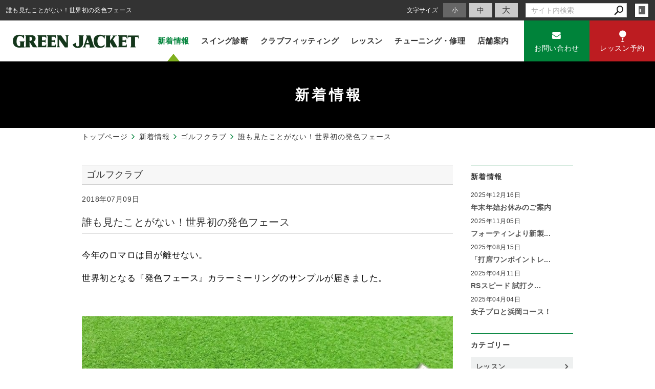

--- FILE ---
content_type: text/html; charset=utf-8
request_url: https://www.green-jacket.jp/information/?mode=detail&article=17
body_size: 5280
content:
<!DOCTYPE html>
<html lang="ja">
	<head prefix="og: http://ogp.me/ns# fb: http://ogp.me/ns/fb# article: http://ogp.me/ns/article# website: http://ogp.me/ns/website#">
	<meta charset="UTF-8">
	<meta name="content-language" content="ja" />
	<meta name="robots" content="index,follow" />
	<meta name="revisit_after" content="7 days" />
	<meta name="author" content="株式会社 グリーンジャケット" />
	<title>誰も見たことがない！世界初の発色フェース | 新着情報 | ゴルフ 楽しんでますか？ クラブやスイングの悩みはありませんか？浜松市佐鳴台のゴルフショップ　グリーンジャケット</title>

    <meta name="description" content="インパクトエリアの【ヘッド挙動】【シャフト挙動】を徹底的に分析し、スイングタイプ合わせた【クラブの選び方】や【下半身リードのスイング】をご提案する静岡県浜松市のゴルフショップ「グリーンジャケット」です。" />
	<meta name="keywords" content="ロマロ、発色フェース、ミーリング、,ゴルフクラブ,フィッティング,チューニング,レッスン,科学,グリーンジャケット,シャフト,静岡県,浜松" />

	<meta itemprop="name" content="誰も見たことがない！世界初の発色フェース | 新着情報 | ゴルフ 楽しんでますか？ クラブやスイングの悩みはありませんか？浜松市佐鳴台のゴルフショップ　グリーンジャケット"/>
	<meta itemprop="image" content="https://www.green-jacket.jp//hs_data/content1/up_img/thumb-2018-romaro-colormilling-1.jpg"/>

	<meta property="og:site_name" content="ゴルフ 楽しんでますか？ クラブやスイングの悩みはありませんか？浜松市佐鳴台のゴルフショップ　グリーンジャケット" />
	<meta property="og:title" content="誰も見たことがない！世界初の発色フェース | 新着情報"/>
	<meta property="og:type" content="article"/>
	<meta property="og:url" content="https://www.green-jacket.jp/information/?mode=detail&article=17"/>
	<meta property="og:image" content="https://www.green-jacket.jp//hs_data/content1/up_img/thumb-2018-romaro-colormilling-1.jpg"/>
	<meta property="og:description" content="インパクトエリアの【ヘッド挙動】【シャフト挙動】を徹底的に分析し、スイングタイプ合わせた【クラブの選び方】や【下半身リードのスイング】をご提案する静岡県浜松市のゴルフショップ「グリーンジャケット」です。">
	<meta property="og:locale" content="ja_JP" />

	<link rel="canonical" href="https://www.green-jacket.jp/information/?mode=detail&article=17"/>
	<link rel="alternate" type="application/rss+xml" title="ROR" href="/sitemap.xml" />
	<link rel="alternate" type="text/html" title="ATOM" href="main.php?feed=atom" />
<link rel="alternate" type="text/xml" title="RSS .92" href="main.php?feed=rss" />
<link rel="alternate" type="application/rss+xml" title="RSS 2.0" href="main.php?feed=rss2" />
	
	<link rel="start" href="/index.php" title="ゴルフ 楽しんでますか？ クラブやスイングの悩みはありませんか？浜松市佐鳴台のゴルフショップ　グリーンジャケット" />
	<link rel="chapter" href="/information/" title="新着情報" />
	<link rel="chapter" href="/swing-check/" title="スイング診断" />
	<link rel="chapter" href="/golfclub-fitting/" title="クラブフィッティング" />
	<link rel="chapter" href="/lesson/" title="レッスン" />
	<link rel="chapter" href="/tuning/" title="チューニング・修理" />
	<link rel="chapter" href="/contact/" title="お問い合わせ" />
	<link rel="chapter" href="/profile.php" title="店舗案内" />
	<link rel="chapter" href="/privacy.php" title="プライバシーポリシー" />
	<script>var hsRoot = "//secure.websapo.jp/";</script>
	<script src="//secure.websapo.jp/hs_js/assets.js"></script>
	<noscript>
		<section class="status">Javascriptが無効になっているため、正常に表示できない場合があります。</section>
	</noscript>
	<meta name="viewport" content="width=1000">
	<link href="//secure.websapo.jp/_site_template/layout/110_v1/asset/css/common.min.css" rel="stylesheet" id="defaultCSS" media="screen, projection, print" />
    <link href="//secure.websapo.jp/hs_asset/css/editor_template.min.css" rel="stylesheet" media="screen, projection, print" />
		<!--[if lte IE 8]>
		<script src="//secure.websapo.jp/_site_template/layout/110_v1/asset/js/PIE.js"></script>
	<![endif]-->
	<script src="//secure.websapo.jp/_site_template/layout/110_v1/asset/js/init.js"></script>
	<link rel="stylesheet" href="/asset/css/customize.min.css?ts=20190429" />
<script type="text/javascript" src="/asset/js/customize.min.js?ts=20211025"></script>

<meta name="google-site-verification" content="u1Vp3nX82ObRXIczbeTTVEqF2Ux_qNWb0M2MBgGfuyY" />
<!-- Google Tag Manager -->
<script>(function(w,d,s,l,i){w[l]=w[l]||[];w[l].push({'gtm.start':
new Date().getTime(),event:'gtm.js'});var f=d.getElementsByTagName(s)[0],
j=d.createElement(s),dl=l!='dataLayer'?'&l='+l:'';j.async=true;j.src=
'https://www.googletagmanager.com/gtm.js?id='+i+dl;f.parentNode.insertBefore(j,f);
})(window,document,'script','dataLayer','GTM-TB7FTCV');</script>
<!-- Google Tag Manager (noscript) -->
<noscript><iframe src="https://www.googletagmanager.com/ns.html?id=GTM-TB7FTCV"
height="0" width="0" style="display:none;visibility:hidden"></iframe></noscript>
<!-- End Google Tag Manager (noscript) -->
<!-- End Google Tag Manager -->
<meta name="msvalidate.01" content="63CA009E4AA3A03EFCDFF1550C441836" />
</head>
  <body class="is--information is--detail is--article-17">

		<div id="allbox">
 
		<section class="toolbar">
			<div class="row">
				<h1 class="column-1-2" title="誰も見たことがない！世界初の発色フェース">誰も見たことがない！世界初の発色フェース</h1>
				<div class="tools column-1-2">
					<section class="hybsLogin right">
						<a href="/hs_admin/" class="button button-small button-border " target="_blank" title="サイト管理画面">login</a>
					</section>
					<!-- /.login -->
					<form method="post" action="/search.php">
					<section class="hybsSearch input-group right">
							<input type="text" name="search" class="input-small" placeholder="サイト内検索" value="">
							<span class="input-group-button input-group-button-small">
								<button type="submit" class="button button-text icon-search"></button>
							</span>
					</section>
					<!-- /.hybsSearch input-group -->
					</form>
					<section class="fontChange right">
						<label>文字サイズ</label>
						<button class="button button-small font-small current" data-font-size="fontSmall">小</button>
						<button class="button button-small font-middle" data-font-size="fontMiddle">中</button>
						<button class="button button-small font-large" data-font-size="fontLarge">大</button>
					</section>
					<!-- /.fontCange -->
				</div>
				<!-- /.tools -->
			</div>
			<!-- /.row -->
		</section>
		<!-- /.toolbar -->
<header id="header">
			<a href="/"><img src="/hs_data/Image/OFFICE/logo.png" alt="" width="398" height="44" /></a>	</header>
<nav id="gmenu" class="nav-inline">
	<ul>
								<li><a href="/" class="mhome" title="トップページ">トップページ</a></li>
												<li><a href="/information/" class="minformation current" title="新着情報">新着情報</a></li>
												<li><a href="/swing-check/" class="mswing-check" title="スイング診断">スイング診断</a></li>
												<li><a href="/golfclub-fitting/" class="mgolfclub-fitting" title="クラブフィッティング">クラブフィッティング</a></li>
												<li><a href="/lesson/" class="mlesson" title="レッスン">レッスン</a></li>
												<li><a href="/tuning/" class="mtuning" title="チューニング・修理">チューニング・修理</a></li>
														<li><a href="/contact/" class="mcontact" title="お問い合わせ">お問い合わせ</a></li>
																						</ul>
</nav>
<!-- /#gmenu -->
		<section class="mainImg">
			<div class="mainImgInner">
				<h2>新着情報</h2>
			</div>
		</section>
		<!-- /.mainImg -->


<div class="breadcrumbs">
	<ol>
		<li itemscope="itemscope" itemtype="http://data-vocabulary.org/Breadcrumb">
			<a href="/" itemprop="url" title="トップページ"><span itemprop="title">トップページ</span></a>
		</li>
		<li itemscope="itemscope" itemtype="http://data-vocabulary.org/Breadcrumb">
			<a itemprop="url" href="/information/" title="新着情報"><span itemprop="title">新着情報</span></a>
		</li>
		<li itemscope="itemscope" itemtype="http://data-vocabulary.org/Breadcrumb">
			<a itemprop="url" href="/information/main.php?mode=list&cat=1" title="ゴルフクラブ">			<span itemprop="title">ゴルフクラブ</span>
			</a>		</li>
		<li itemscope="itemscope" itemtype="http://data-vocabulary.org/Breadcrumb">
			<span itemprop="title">誰も見たことがない！世界初の発色フェース</span>
		</li>
	</ol>
</div>
<!-- /.breadcrumbs -->
	<div class="containerWrap">
		<div id="container" class="row ">
			<div id="main" class="column-3-4">
			
								
			<!--
<div id="exmain">
<div id="main" class="center">
-->

<!--//ELEMENT-->

<div class="element element_detail">


<div class="title"><h4 class="catetitle">ゴルフクラブ</h4></div>
<div class="contents">

<div class="detail_title">
<p class="date datetop">2018年07月09日</p>
<h5 class="hs_entrytitle">誰も見たことがない！世界初の発色フェース</h5>

</div>


<div class="entry">


<p><span style="font-size: 120%; color: #000000;">今年のロマロは目が離せない。</span></p>
<p><span style="font-size: 120%; color: #000000;">世界初となる『発色フェース』カラーミーリングのサンプルが届きました。</span></p>
<br /><br />
<div><a href="/hs_data/Image/INFORMATION/2018/2018-romaro/2018-romaro-colormilling-1.jpg" rel="lightbox"><img style="display: block; margin-left: auto; margin-right: auto;" src="/hs_data/Image/INFORMATION/2018/2018-romaro/2018-romaro-colormilling-1.jpg" width="100%" /></a></div>
<br /><br />
<div class="editor-template">
<div class="row">
<div class="column-1-2"><a href="/hs_data/Image/INFORMATION/2018/2018-romaro/2018-romaro-colormilling-2.jpg" rel="lightbox"><img class="responsive" src="/hs_data/Image/INFORMATION/2018/2018-romaro/2018-romaro-colormilling-2.jpg" width="347" height="260" /></a></div>
<div class="column-1-2"><a href="/hs_data/Image/INFORMATION/2018/2018-romaro/2018-romaro-colormilling-3.jpg" rel="lightbox"><img class="responsive" src="/hs_data/Image/INFORMATION/2018/2018-romaro/2018-romaro-colormilling-3.jpg" width="347" height="260" /></a></div>
</div>
</div>
<br />
<p><span style="font-size: 120%; color: #000000;">マイクロレベルでフェース表面を切削し金属イオン加工を施す独自のカラーミーリング。</span></p>
<p><span style="font-size: 120%; color: #000000;">「見た目だけではない」</span></p>
<p><span style="font-size: 120%; color: #000000;">フェースの耐久性アップと防錆効果を持ち、様々な状況で安定したスピン量を実現。数量限定のアイアンや、この先に出る新作ウェッジに採用されています。</span></p>
<p><span style="font-size: 120%; color: #000000;">ぜひ手にとって見てください。</span></p>
<br /><br /><br /><span style="font-size: 120%; color: #000000;">さらにもうひとつ。</span><br /><br /><br />
<h2><strong>バリスタ501アイアン</strong></h2>
<h2><a href="/hs_data/Image/INFORMATION/2018/2018-romaro/2018-romaro-ballista501iron-1.jpg" rel="lightbox"><img style="display: block; margin-left: auto; margin-right: auto;" src="/hs_data/Image/INFORMATION/2018/2018-romaro/2018-romaro-ballista501iron-1.jpg" width="100%" /></a></h2>
<br /><span style="font-size: 120%; color: #000000;">アンダーカットキャビティ構造で、シャープな顔つきでありながら見た目以上にやさしいヘッドですが、このヘッドも見た目だけではないのです。</span><br /><br /><br />
<div><img style="display: block; margin-left: auto; margin-right: auto;" src="/hs_data/Image/INFORMATION/2018/2018-romaro/2018-romaro-ballista501iron-2.jpg" width="100%" /></div>
<br />
<p><span style="font-size: 120%; color: #000000;">ネック内部のヒール側とトゥ側の２箇所のウエイトシステムを採用。バランス調整にヘッド重量を変えるのはもちろん、つかまり具合に影響する重心距離を調整できます。同じヘッドで最大約２mmの重心距離の違いが生み出せるのは画期的です。</span></p>
<p><span style="font-size: 120%; color: #000000;">試打クラブをご用意しておりますので、ぜひお試しください。</span></p>

<br clear="all" />

</div><!--//ENTRY-->

<div class="detailfooter">



	<div class="paginationbox">
	<p class="totalpages">288 / 304</p>
	<div class="pageNav">
				<a href="?mode=detail&amp;article=16" class="prev">前のページヘ</a>
				<div class="backbtn">
					<a href="/information/?mode=list&page=15">一覧へ戻る</a>
				</div>
		<!-- /.backbtn -->
				<a href="?mode=detail&amp;article=18" class="next">次のページヘ</a>
			</div>
	<!-- /.pageNav -->
</div>
<!-- /.paginationbox -->









</div>

</div>
</div>

<!--//ELEMENT-->

<!--</div>--><!--//MAIN-->
<!--</div>--><!--//EXMAIN-->

			</div>
			<!-- /#main -->
			<div id="side" class="column-1-4">
				<section class="block">
		



<div class="element element_side_block layout_b_pattern15"><div class="title title_side_block"><h4>新着情報</h4></div>
<div class="contents contents_text">


<div class="contents">
<p class="date">2025年12月16日</p>
<h5><a href="/information/?mode=detail&article=354" title="年末年始お休みのご案内">年末年始お休みのご案内</a>
</h5><div class="clear"></div>
<!--カート用値段表示-->

</div>


<div class="contents">
<p class="date">2025年11月05日</p>
<h5><a href="/information/?mode=detail&article=353" title="フォーティンより新製...">フォーティンより新製...</a>
</h5><div class="clear"></div>
<!--カート用値段表示-->

</div>


<div class="contents">
<p class="date">2025年08月15日</p>
<h5><a href="/information/?mode=detail&article=352" title="「打席ワンポイントレ...">「打席ワンポイントレ...</a>
</h5><div class="clear"></div>
<!--カート用値段表示-->

</div>


<div class="contents">
<p class="date">2025年04月11日</p>
<h5><a href="/information/?mode=detail&article=351" title="RSスピード 試打ク...">RSスピード 試打ク...</a>
</h5><div class="clear"></div>
<!--カート用値段表示-->

</div>


<div class="contents">
<p class="date">2025年04月04日</p>
<h5><a href="/information/?mode=detail&article=350" title="女子プロと浜岡コース！">女子プロと浜岡コース！</a>
</h5><div class="clear"></div>
<!--カート用値段表示-->

</div>
</div>
</div>


			</section>
			<!-- /.block -->
				<section class="block">
		



<div class="element element_side_block layout_b_pattern6"><div class="title title_side_block"><h4>カテゴリー</h4></div>
<div class="contents contents_cat">
<div class="catart">
<ul class="cat"><li><a href="/information/?mode=list&cat=7" title="レッスン">レッスン </a></li></ul>
</div>
<div class="catart">
<ul class="cat"><li><a href="/information/?mode=list&cat=1" title="ゴルフクラブ">ゴルフクラブ </a></li></ul>
</div>
<div class="catart">
<ul class="cat"><li><a href="/information/?mode=list&cat=2" title="パーツ（シャフト等）">パーツ（シャフト等） </a></li></ul>
</div>
<div class="catart">
<ul class="cat"><li><a href="/information/?mode=list&cat=3" title="用品">用品 </a></li></ul>
</div>
<div class="catart">
<ul class="cat"><li><a href="/information/?mode=list&cat=4" title="お知らせ">お知らせ </a></li></ul>
</div>
<div class="catart">
<ul class="cat"><li><a href="/information/?mode=list&cat=5" title="PICK UP">PICK UP </a></li></ul>
</div>
<div class="catart">
<ul class="cat"><li><a href="/information/?mode=list&cat=6" title="お客様の声">お客様の声 </a></li></ul>
</div>


</div>
</div>



			</section>
			<!-- /.block -->
				<section class="block">
		
<div class="element contactelement">
<div class="inside_contactelement">
<div class="title title_contact"><h4>お問い合わせ</h4></div>

<div class="contact_telno">
<table>
<tr><td align="center"><img src="//secure.websapo.jp/_site_template/layout/110_v1//lib_images/icon_contact_tel.gif" alt="TEL" /><span class="sidetel">TEL</span></td><th>0538-31-5520</th></tr>
</table>
</div>
<div class="contents contents_contact">


<p class="contact_p a">
<span>株式会社　グリーンジャケット</span><span>営業時間：10:00 ～18:00</span><span>定休日：毎週 月曜日 火曜日</span><address>住所：磐田市掛塚３５５１　竜洋ゴルフガーデン様内</address></p>


<div align="center"><a href="/profile.php" title="詳細はこちら"><img src="//secure.websapo.jp/_site_template/layout/110_v1//lib_images/icon_to_detail.gif" alt="詳細はこちら" /></a></div>
</div>

</div>
</div>
			</section>
			<!-- /.block -->
				<section class="block">
		<div class="element element_side_block element_blog_banner element_form_banner">
<a href="/contact/" title="お問い合わせ">お問い合わせ
</a>
</div>

			</section>
			<!-- /.block -->
				</div>
			<!-- /#main -->
			
		</div>
		<!-- /#container -->
	</div>
	<!-- /.containerWrap -->
		<footer>
	<a href="#top" class="pagetop">page top</a>
	<nav id="footerNav">
		<ul class="contentsNav">
			<li>
				<a href="/" title="トップページ">トップページ</a>
			</li>

					<li>
				<a href="/information/" title="新着情報">新着情報</a>
			</li>
					<li>
				<a href="/swing-check/" title="スイング診断">スイング診断</a>
			</li>
					<li>
				<a href="/golfclub-fitting/" title="クラブフィッティング">クラブフィッティング</a>
			</li>
					<li>
				<a href="/lesson/" title="レッスン">レッスン</a>
			</li>
					<li>
				<a href="/tuning/" title="チューニング・修理">チューニング・修理</a>
			</li>
					<li>
				<a href="/contact/" title="お問い合わせ">お問い合わせ</a>
			</li>
					</ul>
		<ul class="subNav">
						<li><a href="/profile.php" title="店舗案内">店舗案内</a></li>						<li><a href="/privacy.php" title="プライバシーポリシー">プライバシーポリシー</a></li>								</ul>
	</nav>
	<!-- /#footerNav -->
	<small class="copyright"><a href="https://www.green-jacket.jp/" title="ゴルフ 楽しんでますか？ クラブやスイングの悩みはありませんか？浜松市佐鳴台のゴルフショップ　グリーンジャケット" >Copyright 2019. 株式会社　グリーンジャケット. All Rights Reserved.</a></small>
	<small class="promotion"><a href="https://www.websapo.jp/" target="_blank" rel="nofollow">Websapo</a></small>
	
	
</footer>	</div>
	<!-- /#allbox -->
	
	</body>
</html>

--- FILE ---
content_type: application/xml
request_url: https://www.green-jacket.jp/hs_data/module_info.xml
body_size: 265
content:
<?xml version="1.0" encoding="utf-8"?>
<root>
  <REC_NO id="privacy">
    <MODULE>privacy</MODULE>
    <MODULE_TITLE>privacy</MODULE_TITLE>
    <MODULE_NAME>プライバシーポリシー</MODULE_NAME>
    <MODULE_FLG>1</MODULE_FLG>
    <TURN>99</TURN>
    <MODULE_RSS></MODULE_RSS>
    <MODULE_SOCIAL></MODULE_SOCIAL>
  </REC_NO>
  <REC_NO id="profile">
    <MODULE>profile</MODULE>
    <MODULE_TITLE>profile</MODULE_TITLE>
    <MODULE_NAME>店舗案内</MODULE_NAME>
    <MODULE_FLG>1</MODULE_FLG>
    <TURN>99</TURN>
    <MODULE_RSS></MODULE_RSS>
    <MODULE_SOCIAL></MODULE_SOCIAL>
  </REC_NO>
  <REC_NO id="home">
    <MODULE>home</MODULE>
    <MODULE_TITLE>home</MODULE_TITLE>
    <MODULE_NAME>トップページ</MODULE_NAME>
    <MODULE_FLG>1</MODULE_FLG>
    <TURN>00</TURN>
    <MODULE_RSS></MODULE_RSS>
    <MODULE_SOCIAL></MODULE_SOCIAL>
    <SOCIAL_SELECT_FB></SOCIAL_SELECT_FB>
    <SOCIAL_SELECT_TW></SOCIAL_SELECT_TW>
    <SOCIAL_SELECT_G1></SOCIAL_SELECT_G1>
    <SOCIAL_SELECT_HB></SOCIAL_SELECT_HB>
  </REC_NO>
  <REC_NO id="sitemap">
    <MODULE>sitemap</MODULE>
    <MODULE_TITLE>sitemap</MODULE_TITLE>
    <MODULE_NAME>サイトマップ</MODULE_NAME>
    <MODULE_FLG>0</MODULE_FLG>
    <TURN>99</TURN>
    <MODULE_RSS></MODULE_RSS>
    <MODULE_SOCIAL></MODULE_SOCIAL>
  </REC_NO>
  <REC_NO id="policy">
    <MODULE>policy</MODULE>
    <MODULE_TITLE>policy</MODULE_TITLE>
    <MODULE_NAME>サイトポリシー</MODULE_NAME>
    <MODULE_FLG>0</MODULE_FLG>
    <TURN>99</TURN>
    <MODULE_RSS></MODULE_RSS>
    <MODULE_SOCIAL></MODULE_SOCIAL>
  </REC_NO>
  <REC_NO id="content1">
    <MODULE>content1</MODULE>
    <MODULE_TITLE>information</MODULE_TITLE>
    <MODULE_NAME>新着情報</MODULE_NAME>
    <MODULE_FLG>1</MODULE_FLG>
    <TURN>1</TURN>
    <MODULE_RSS>checkbox</MODULE_RSS>
    <MODULE_SOCIAL></MODULE_SOCIAL>
  </REC_NO>
  <REC_NO id="content2">
    <MODULE>content2</MODULE>
    <MODULE_TITLE>swing-check</MODULE_TITLE>
    <MODULE_NAME>スイング診断</MODULE_NAME>
    <MODULE_FLG>1</MODULE_FLG>
    <TURN>2</TURN>
    <MODULE_RSS>checkbox</MODULE_RSS>
    <MODULE_SOCIAL></MODULE_SOCIAL>
  </REC_NO>
  <REC_NO id="content3">
    <MODULE>content3</MODULE>
    <MODULE_TITLE>golfclub-fitting</MODULE_TITLE>
    <MODULE_NAME>クラブフィッティング</MODULE_NAME>
    <MODULE_FLG>1</MODULE_FLG>
    <TURN>3</TURN>
    <MODULE_RSS>checkbox</MODULE_RSS>
    <MODULE_SOCIAL></MODULE_SOCIAL>
  </REC_NO>
  <REC_NO id="content4">
    <MODULE>content4</MODULE>
    <MODULE_TITLE>lesson</MODULE_TITLE>
    <MODULE_NAME>レッスン</MODULE_NAME>
    <MODULE_FLG>1</MODULE_FLG>
    <TURN>4</TURN>
    <MODULE_RSS>checkbox</MODULE_RSS>
    <MODULE_SOCIAL></MODULE_SOCIAL>
  </REC_NO>
  <REC_NO id="content5">
    <MODULE>content5</MODULE>
    <MODULE_TITLE>tuning</MODULE_TITLE>
    <MODULE_NAME>チューニング・修理</MODULE_NAME>
    <MODULE_FLG>1</MODULE_FLG>
    <TURN>5</TURN>
    <MODULE_RSS>checkbox</MODULE_RSS>
    <MODULE_SOCIAL></MODULE_SOCIAL>
  </REC_NO>
  <REC_NO id="content7">
    <MODULE>content7</MODULE>
    <MODULE_TITLE>contact</MODULE_TITLE>
    <MODULE_NAME>お問い合わせ</MODULE_NAME>
    <MODULE_FLG>1</MODULE_FLG>
    <TURN>8</TURN>
    <MODULE_RSS></MODULE_RSS>
    <MODULE_SOCIAL></MODULE_SOCIAL>
  </REC_NO>
</root>


--- FILE ---
content_type: text/plain
request_url: https://www.google-analytics.com/j/collect?v=1&_v=j102&a=854873573&t=pageview&_s=1&dl=https%3A%2F%2Fwww.green-jacket.jp%2Finformation%2F%3Fmode%3Ddetail%26article%3D17&ul=en-us%40posix&dt=%E8%AA%B0%E3%82%82%E8%A6%8B%E3%81%9F%E3%81%93%E3%81%A8%E3%81%8C%E3%81%AA%E3%81%84%EF%BC%81%E4%B8%96%E7%95%8C%E5%88%9D%E3%81%AE%E7%99%BA%E8%89%B2%E3%83%95%E3%82%A7%E3%83%BC%E3%82%B9%20%7C%20%E6%96%B0%E7%9D%80%E6%83%85%E5%A0%B1%20%7C%20%E3%82%B4%E3%83%AB%E3%83%95%20%E6%A5%BD%E3%81%97%E3%82%93%E3%81%A7%E3%81%BE%E3%81%99%E3%81%8B%EF%BC%9F%20%E3%82%AF%E3%83%A9%E3%83%96%E3%82%84%E3%82%B9%E3%82%A4%E3%83%B3%E3%82%B0%E3%81%AE%E6%82%A9%E3%81%BF%E3%81%AF%E3%81%82%E3%82%8A%E3%81%BE%E3%81%9B%E3%82%93%E3%81%8B%EF%BC%9F%E6%B5%9C%E6%9D%BE%E5%B8%82%E4%BD%90%E9%B3%B4%E5%8F%B0%E3%81%AE%E3%82%B4%E3%83%AB%E3%83%95%E3%82%B7%E3%83%A7%E3%83%83%E3%83%97%E3%80%80%E3%82%B0%E3%83%AA%E3%83%BC%E3%83%B3%E3%82%B8%E3%83%A3%E3%82%B1%E3%83%83%E3%83%88&sr=1280x720&vp=1280x720&_utma=1.1370666413.1768959910.1768959910.1768959910.1&_utmz=1.1768959910.1.1.utmcsr%3D(direct)%7Cutmccn%3D(direct)%7Cutmcmd%3D(none)&_utmht=1768959911112&_u=aSBCgEAjAAAAACAAI~&jid=859168223&gjid=750747565&cid=1370666413.1768959910&tid=UA-120625925-1&_gid=708965544.1768959911&_slc=1&gtm=45He61g1n81TB7FTCVza200&gcd=13l3l3l3l1l1&dma=0&tag_exp=103116026~103200004~104527907~104528501~104684208~104684211~105391253~115938465~115938468~116744866~117041587~117091819&z=1664176535
body_size: -451
content:
2,cG-7C83GHGGXQ

--- FILE ---
content_type: image/svg+xml
request_url: https://www.green-jacket.jp/asset/svg/sprite.symbol.svg
body_size: 103
content:
<svg width="0" height="0" style="position:absolute"><symbol viewBox="0 0 15 24" id="res" xmlns="http://www.w3.org/2000/svg"><path class="acls-1" d="M7.8.5a7.07 7.07 0 1 0 7.07 7.07A7.07 7.07 0 0 0 7.8.5z"/><path class="acls-1" d="M8.21 21a13.09 13.09 0 0 1 1-4.5c.23-.52.91-.31.91-.53 0-.37-1-.67-2.31-.67s-2.31.3-2.31.67c0 .22.69 0 .91.53a14.29 14.29 0 0 1 .93 4.5z"/><ellipse class="acls-1" cx="7.8" cy="22.8" rx="3.38" ry=".93"/></symbol></svg>